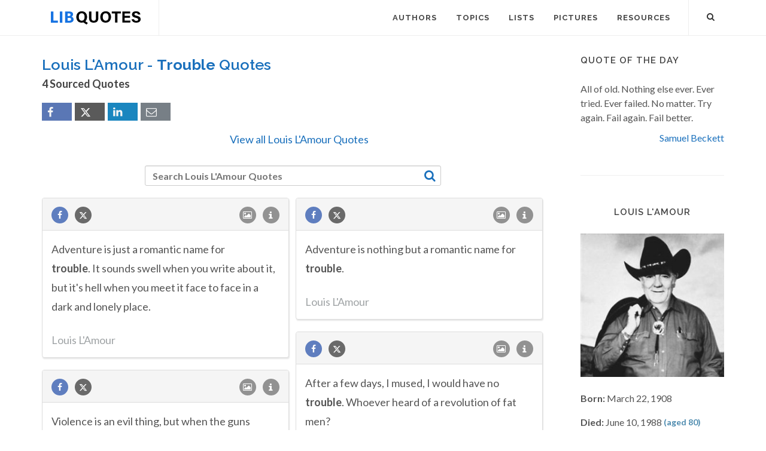

--- FILE ---
content_type: text/html; charset=utf-8
request_url: https://www.google.com/recaptcha/api2/aframe
body_size: 267
content:
<!DOCTYPE HTML><html><head><meta http-equiv="content-type" content="text/html; charset=UTF-8"></head><body><script nonce="_r390udbGC-6UAvk0ZFB5g">/** Anti-fraud and anti-abuse applications only. See google.com/recaptcha */ try{var clients={'sodar':'https://pagead2.googlesyndication.com/pagead/sodar?'};window.addEventListener("message",function(a){try{if(a.source===window.parent){var b=JSON.parse(a.data);var c=clients[b['id']];if(c){var d=document.createElement('img');d.src=c+b['params']+'&rc='+(localStorage.getItem("rc::a")?sessionStorage.getItem("rc::b"):"");window.document.body.appendChild(d);sessionStorage.setItem("rc::e",parseInt(sessionStorage.getItem("rc::e")||0)+1);localStorage.setItem("rc::h",'1765236648652');}}}catch(b){}});window.parent.postMessage("_grecaptcha_ready", "*");}catch(b){}</script></body></html>